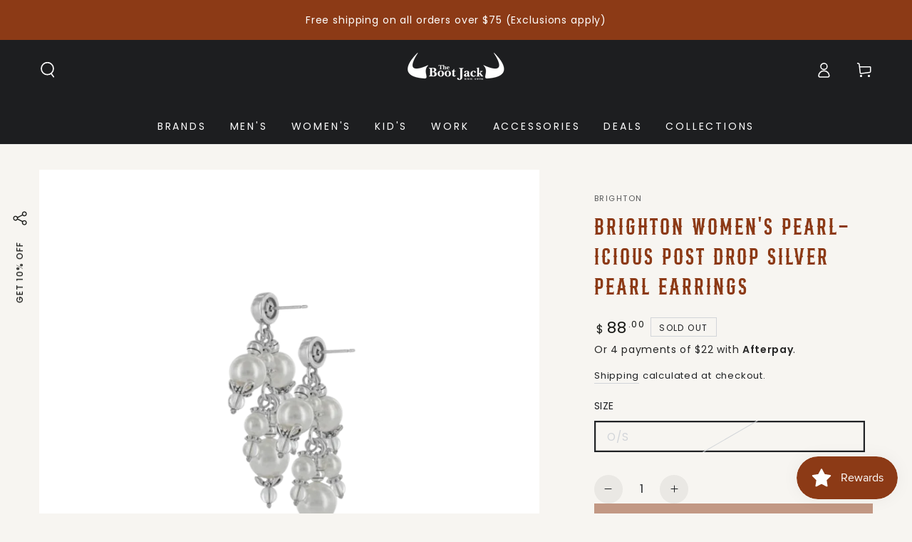

--- FILE ---
content_type: text/css
request_url: https://bootjack.com/cdn/shop/t/14/assets/section-popup.css?v=105371292289112251411732232079
body_size: 1591
content:
.mini-cart--open .promo-popup,.facet-drawer--open .promo-popup,.menu-drawer--open .promo-popup,.menu-mobile--open .promo-popup,.pickup-availability--open .promo-popup,.quick-view--open .promo-popup,.search-modal--open .promo-popup,.details-modal--open .promo-popup{z-index:15}promo-popup.hidden{display:block!important}.promo-popup{display:none;position:fixed;z-index:111;bottom:0;left:0;width:100%;height:100%;justify-content:center;pointer-events:none;--popup-max-width: 100vw;--popup-max-height: 100vh}.promo-popup[data-position=bottom-left]{justify-content:flex-start}.promo-popup[data-position=bottom-right]{justify-content:flex-end}.promo-popup.is-active{display:flex;animation:fade-in var(--duration-long) ease}.promo-popup.is-closing{animation:fade-out var(--duration-long) ease}.popup-wrapper{pointer-events:visible;z-index:30;position:relative;display:none;flex-direction:column;align-items:center;align-self:flex-end;width:100%;max-width:var(--popup-max-width);max-height:var(--popup-max-height)}@media screen and (min-width: 750px){.popup-wrapper{width:auto}}.promo-popup.is-active .popup-wrapper{display:flex;animation:popup-in var(--duration-long) ease}.promo-popup.is-closing .popup-wrapper{animation:popup-out var(--duration-long) ease}@keyframes popup-in{0%{transform:scale(.93)}to{transform:scale(1)}}@keyframes popup-out{0%{transform:scale(1)}to{transform:scale(.93)}}@media screen and (min-width: 750px){.promo-popup--open{overflow:hidden}.promo-popup--open .transition-content,.promo-popup--open .announcement-bar,.promo-popup--open .header-wrapper{padding-inline-end:var(--scrollbar-width)}.promo-popup{padding:5rem;--popup-max-width: calc(100vw - 10rem) ;--popup-max-height: calc(100vh - 10rem) }.promo-popup[data-position=bottom-left],.promo-popup[data-position=bottom-right]{padding:2rem}.promo-popup[data-position=center] .popup-wrapper{align-self:center}.promo-popup .popup-overlay{pointer-events:visible;display:block;position:absolute;z-index:25;left:0;top:0;width:100%;height:100%;cursor:url(cross.svg),url(cross.png),zoom-out;background-color:rgba(var(--color-overlay),.5)}}.popup{height:100%;display:flex;cursor:initial;color:rgb(var(--color-foreground));background:var(--gradient-background);background-color:rgb(var(--color-background));box-shadow:0 0 4rem rgba(var(--color-foreground),.2);max-width:100%;width:100vw;overflow-x:hidden;overflow-y:auto;scroll-snap-type:y mandatory;scroll-behavior:smooth;scrollbar-width:thin}@media screen and (min-width: 750px){.popup{width:min(var(--popup-width),var(--popup-max-width))}}.popup::-webkit-scrollbar{-webkit-appearance:none;appearance:none;width:.9rem;background-clip:padding-box;border:.3rem solid transparent;border-radius:1.6rem;background-color:rgba(var(--color-border),.3)}.popup::-webkit-scrollbar-thumb{border:.3rem solid transparent;background-clip:padding-box;border-radius:1.6rem;background-color:rgb(var(--color-border))}.popup.center .field__input{text-align:center}.popup.right .field__input{text-align:end}.popup.center .list-social{justify-content:center;margin-inline-start:0}.popup.right .list-social{justify-content:flex-end;margin-inline-end:-1.2rem}.popup-close{display:flex;align-items:center;justify-content:center;position:absolute;height:4.4rem;width:4.4rem;border-radius:50%;top:1rem;right:1rem;color:rgb(var(--color-foreground));background-color:transparent;border:none;outline:none;padding:0;cursor:pointer;z-index:5}.popup-close:after{content:"";z-index:-1;position:absolute;width:3.4rem;height:3.4rem;border-radius:50%;background-color:rgb(var(--color-background));box-shadow:0 0 4rem rgba(var(--color-foreground),.2)}.popup-close .icon{pointer-events:none;position:relative;width:1.6rem;height:1.6rem;transition:transform var(--duration-default) ease;will-change:transform;transform:scale(1) rotate(45deg)}@media screen and (hover: hover){.popup-close:hover .icon{transform:scale(.8) rotate(135deg)}}.popup__image-wrapper{display:none}@media screen and (min-width: 750px){.popup-image--top{flex-direction:column}.popup-image--bottom{flex-direction:column-reverse}.popup-image--left,.popup-image--right{--image-width: 26rem;width:calc(min(var(--popup-width),var(--popup-max-width)) - var(--image-width));transition:width var(--duration-long) ease}.popup__content-wrapper{transition:padding var(--duration-long) ease}.popup__image-wrapper{display:block;flex:0 0 auto}.popup__image{display:block;width:100%;height:auto}[data-lazy-image] .popup-image--left .popup__image-wrapper.loading,[data-lazy-image] .popup-image--right .popup__image-wrapper.loading{position:absolute}.popup-image--left .popup__image-wrapper,.popup-image--right .popup__image-wrapper{width:var(--image-width);height:100%;position:absolute;top:0}.popup-image--left .popup__image-wrapper{left:0;right:auto}.popup-image--right .popup__image-wrapper{right:0;left:auto}.popup-image--left .popup__image,.popup-image--right .popup__image{position:absolute;top:0;left:0;width:100%;height:100%;object-fit:cover;object-position:center}.promo-popup.show-image .popup-image--left,.promo-popup.show-image .popup-image--right{width:min(var(--popup-width),var(--popup-max-width))}.promo-popup.show-image .popup-image--left .popup__content-wrapper{padding-inline-start:var(--image-width)}.promo-popup.show-image .popup-image--right .popup__content-wrapper{padding-inline-end:var(--image-width)}}@media screen and (min-width: 990px){.popup-image--left,.popup-image--right{--image-width: 36rem}}.popup__content-wrapper{flex:1 1 auto;position:relative;z-index:1}.popup__content{padding:2.5rem 1.5rem}.popup__content *{overflow-wrap:break-word}.popup__content>*{margin-top:0;margin-bottom:0}.popup__content>*+*{margin-top:2rem}.popup__content>*+a{margin-top:3rem}.popup__content form-state{display:block}.popup__content .popup__newsletter{display:block;margin-top:3rem}.popup__content .list-social{margin-bottom:-1rem}.popup__content :first-child:is(.list-social){margin-top:-1rem;margin-bottom:0}@media screen and (min-width: 750px){.popup__content{max-height:100%;padding:calc(var(--popup-padding) * .75);overflow-x:hidden;overflow-y:auto;scroll-snap-type:y mandatory;scroll-behavior:smooth;scrollbar-width:thin}.popup__content::-webkit-scrollbar{-webkit-appearance:none;appearance:none;width:.9rem;background-clip:padding-box;border:.3rem solid transparent;border-radius:1.6rem;background-color:rgba(var(--color-border),.3)}.popup__content::-webkit-scrollbar-thumb{border:.3rem solid transparent;background-clip:padding-box;border-radius:1.6rem;background-color:rgb(var(--color-border))}.popup__content .popup__newsletter{margin-top:4rem}.popup-image--left .popup__content,.popup-image--right .popup__content{background:var(--gradient-background);background-color:rgb(var(--color-background));max-width:calc(min(var(--popup-width),var(--popup-max-width)) - var(--image-width))}}@media screen and (min-width: 990px){.popup__content{padding:var(--popup-padding)}}.popup__content>.popup__subheading+*{margin-top:1rem}.popup__subheading{text-transform:uppercase;letter-spacing:.3rem;color:rgba(var(--color-foreground),.55)}.popup__text{max-width:72.6rem}.popup__text--colored{color:rgba(var(--color-foreground),.55)}.popup__text--colored.rte a{color:rgb(var(--color-link));background-image:linear-gradient(to top,rgb(var(--color-border)) 0px 0px),linear-gradient(to top,transparent 0px,transparent 0px)}.popup__newsletter .field{display:flex;flex-wrap:wrap;row-gap:1rem}[data-button-round] .popup__newsletter .field{column-gap:1rem}.popup__newsletter .field+.field{margin-top:2rem}.popup__newsletter .field__input{width:auto;margin:0;border-radius:var(--button-radius)}.popup__newsletter .field__input::placeholder{color:inherit}.popup__newsletter .button{min-height:4.2rem;min-width:auto;margin:0;margin-inline-start:-.1rem;width:auto}.popup__newsletter .button .label{display:none}.popup__newsletter .button .icon{width:1.8rem}@media screen and (min-width: 750px){.popup__newsletter .button--full-width{width:100%}.popup__newsletter .button{min-height:4.5rem}.popup__newsletter .button .label{display:initial}.popup__newsletter .button .icon{display:none}}.popup__newsletter .newsletter__text{display:block;font-size:1.3rem;line-height:normal;color:rgba(var(--color-foreground),.55)}.popup__newsletter .form__message{margin-top:0;margin-bottom:1rem;display:inline-flex;align-items:center}.popup-floating{position:fixed;z-index:20;bottom:20rem;width:5rem;display:flex;flex-direction:column;align-items:center}.popup-floating--left{left:0}.popup-floating--right{right:0}.popup-floating .popup-open{writing-mode:tb-rl;width:100%;display:flex;align-items:center;backface-visibility:hidden}.popup-floating .popup-open[data-popup-toggle]{cursor:pointer}.popup-floating--left .popup-open{transform:rotate(-180deg)}.popup-floating .popup-open .h5{margin:0;padding:1rem 0;font-size:1.1rem;text-transform:uppercase;letter-spacing:.1rem}@media screen and (hover: hover){.popup-floating .popup-open[data-popup-toggle]:hover .h5{animation:beat .6s infinite ease}}.social-floating{display:block;position:relative}@media screen and (min-width: 750px){.popup-floating{bottom:50%;transform:translateY(50%)}.social-floating>.list-social__link .icon{width:2rem;height:2rem}.popup-floating .popup-open .h5{transition-duration:var(--duration-default);transition-property:transform,opacity,visibility;transition-timing-function:ease}.social-floating .social-floating-wrapper{z-index:1;position:absolute;top:100%;opacity:0;visibility:hidden;transform:scale(.8);transition-duration:var(--duration-short);transition-property:transform,opacity,visibility;transition-timing-function:ease}.social-floating .list-social{flex-direction:column;align-items:center;margin:0;row-gap:0}@media screen and (hover: hover){.social-floating:not(.social-floating--all):hover .social-floating-wrapper{opacity:1;visibility:visible;transform:scale(1);transition-duration:var(--duration-default)}.social-floating:not(.social-floating--all):hover+.popup-open .h5{transform:scale(1.2);opacity:0;visibility:hidden;transition-duration:var(--duration-short)}}.social-floating--all>.list-social__link{display:none}.social-floating--all .social-floating-wrapper{position:static;opacity:1;visibility:visible;transform:scale(1)}}@media screen and (max-width: 749px){.popup-floating{width:4rem;background-color:rgb(var(--color-background));box-shadow:0 0 4rem rgba(var(--color-foreground),.2)}.social-floating{border-bottom:.1rem solid rgba(var(--color-border),.6)}.social-floating>.list-social__link:after{border-radius:0}.social-floating .social-floating-wrapper{display:none;position:fixed;bottom:0;left:0;width:100%}body:not(.shopify-body-section-header-sticky) .social-floating .social-floating-wrapper,.shopify-body-section-header-hidden .social-floating .social-floating-wrapper{bottom:var(--mobile-dock-height, 0)}.social-floating .social-floating-wrapper:before{content:"";position:absolute;z-index:-1;right:1.5rem;top:0;left:1.5rem;height:2rem;border-radius:100%;box-shadow:0 0 4rem rgba(var(--color-foreground),.2)}.social-floating .social-floating-card{padding:2.5rem 1.5rem;background-color:rgb(var(--color-background))}.social-floating.is-active .social-floating-wrapper{display:block;animation:fade-in var(--duration-long) ease}.social-floating.is-closing .social-floating-wrapper{animation:fade-out var(--duration-long) ease}.social-floating.is-active .social-floating-card{animation:popup-in var(--duration-long) ease}.social-floating.is-closing .social-floating-card{animation:popup-out var(--duration-long) ease}.social-floating .popup__subheading{margin-top:0;margin-bottom:1.5rem;text-align:center}.social-floating .list-social{justify-content:center;margin-bottom:-1rem}}
/*# sourceMappingURL=/cdn/shop/t/14/assets/section-popup.css.map?v=105371292289112251411732232079 */
